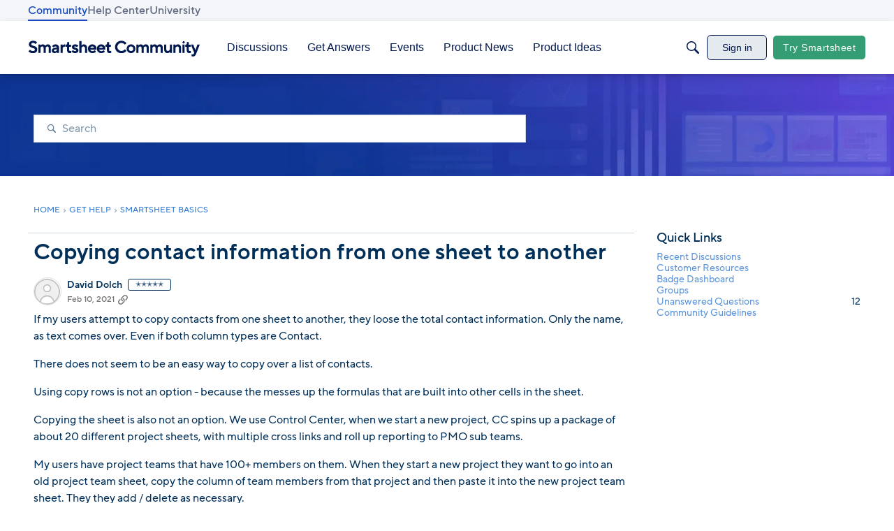

--- FILE ---
content_type: text/javascript; charset=utf-8
request_url: https://cdn.bizible.com/xdc.js?_biz_u=5910bd249cc3477cfa9d33df299903c0&_biz_h=-1719904874&cdn_o=a&jsVer=4.25.11.25
body_size: 219
content:
(function () {
    BizTrackingA.XdcCallback({
        xdc: "5910bd249cc3477cfa9d33df299903c0"
    });
})();
;
